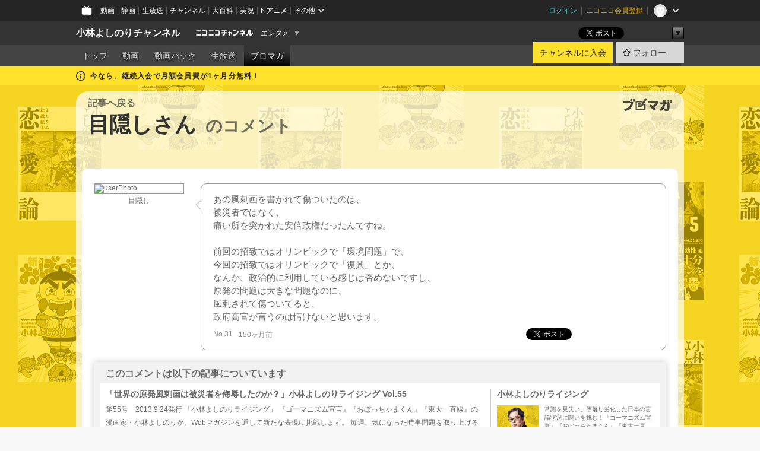

--- FILE ---
content_type: text/html; charset=UTF-8
request_url: https://ch.nicovideo.jp/yoshirin/blomaga/ar351925/31
body_size: 14915
content:
<!DOCTYPE HTML PUBLIC "-//W3C//DTD HTML 4.01 Transitional//EN"
"http://www.w3.org/TR/html4/loose.dtd">







<html class="webkit ">

<head>
<meta http-equiv="Content-Type" content="text/html; charset=utf-8">
<meta http-equiv="Content-Script-Type" content="text/javascript">
<meta http-equiv="Content-Style-Type" content="text/css">
<meta http-equiv="X-UA-Compatible" content="IE=edge, chrome=1">
<meta name="copyright" content="(C) DWANGO Co., Ltd.">

<title>目隠しさんのコメント : 「世界の原発風刺画は被災者を侮辱したのか？」小林よしのりライジング Vol.55 : 小林よしのりライジング : 小林よしのりチャンネル - ニコニコチャンネル
</title>

    

                                                                            
        <meta property="og:title" content="目隠しさんのコメント：小林よしのりライジング">
<meta property="og:site_name" content="小林よしのりライジング：ブロマガ - ニコニコチャンネル">
<meta property="og:description" content="あの風刺画を書かれて傷ついたのは、 被災者ではなく、 痛い所を突かれた安倍政権だったんですね。 前回の招致ではオリンピックで「環境問題」で、 今回の招致ではオリンピックで「復興」と...">
<meta property="og:url" content="https://ch.nicovideo.jp/yoshirin/blomaga/ar351925/31">
<meta property="og:image" content="https://secure-dcdn.cdn.nimg.jp/blomaga/material/channel/article_thumbnail/ch1014/351925">
<meta property="og:type" content="article">
<meta property="fb:app_id" content="1080595878705344">
<meta name="twitter:card" content="summary_large_image">


    
            
    
                
                                
        <script type="application/ld+json">
        [{
            "@context":"http://schema.org",
            "@type":"BlogPosting",
            "mainEntityOfPage":"https://ch.nicovideo.jp/yoshirin/blomaga/ar351925",
            "headline":"「世界の原発風刺画は被災者を侮辱したのか？」小林よしのりライジング Vol.55",
            "keywords":"小林よしのり,よしりん,小林よしのりライジング,ゴーマニズム宣言,ゴー宣,東京五輪,原発問題,AKB48,じゃんけん大会,おぼっちゃまくん,小林よしのりライジング",
            "datePublished":"2013-09-24 19:35:00",
            "dateModified":"2013-10-08 23:24:55",
            "image":{
                "@type":"ImageObject",
                "url":"https://secure-dcdn.cdn.nimg.jp/blomaga/material/channel/article_thumbnail/ch1014/351925",
                "width":"320",
                "height":"180"
            },
            "description":" 第55号 2013.9.24発行 「小林よしのりライジング」 『ゴーマニズム宣言』『おぼっちゃまくん』『東大一直線』の漫画家・小林よしのりが、Webマガジンを通して新たな表現に挑戦します。 毎週、気",
            "author":{
                "@type":"Person",
                "name":"小林よしのりライジング",
                "url":"https://ch.nicovideo.jp/yoshirin/blomaga/"
            },
            "publisher":{
                "@type":"Organization",
                "name":"ブロマガ - ニコニコチャンネル",
                "logo":{
                    "@type":"ImageObject",
                    "url":"https://secure-dcdn.cdn.nimg.jp/nicochannel/chfront/img/channel/blog/item/return_to_portal_black.png",
                    "width":"82",
                    "height":"24"
                }
            }
        }]
    </script>

        <script type="application/ld+json">
        [{
            "@context":"http://schema.org",
            "@type":"BreadcrumbList",
            "itemListElement":[
                {
                    "@type":"ListItem",
                    "position":1,
                    "item":{
                        "@id":"https://ch.nicovideo.jp/portal/blomaga",
                        "name":"ブロマガ - ニコニコチャンネル"
                    }
                },
                {
                    "@type":"ListItem",
                    "position":2,
                    "item":{
                        "@id":"https://ch.nicovideo.jp/yoshirin/blomaga/",
                        "name":"小林よしのりライジング"
                    }
                },
                {
                    "@type":"ListItem",
                    "position":3,
                    "item":{
                        "@id":"https://ch.nicovideo.jp/yoshirin/blomaga/ar351925",
                        "name":"「世界の原発風刺画は被災者を侮辱したのか？」小林よしのりライジング Vol.55"
                    }
                }
            ]
        }]
    </script>

<script type="text/javascript">
  try {
    window.NicoGoogleTagManagerDataLayer = [];

    var data = {};

        data.user = (function () {
      var user = {};

                  user.login_status = 'not_login';
            user.member_plan_id = null;

      return user;
      })();

    data.content = (function () {
      var content = {};
      content.community_id = '1014';
      content.ch_screen_name = 'yoshirin';
      content.channel_id = 'ch1014';
      content.ch_monthly_charge = '550';
      return content;
    })();

    window.NicoGoogleTagManagerDataLayer.push(data);
    } catch (e) {}
</script>
<!-- Google Tag Manager For Channel Access Analytics -->


    <script>(function(w,d,s,l,i){w[l]=w[l]||[];w[l].push({'gtm.start':
                new Date().getTime(),event:'gtm.js'});var f=d.getElementsByTagName(s)[0],
            j=d.createElement(s),dl=l!='dataLayer'?'&l='+l:'';j.async=true;j.src=
            'https://www.googletagmanager.com/gtm.js?id='+i+dl;f.parentNode.insertBefore(j,f);
        })(window,document,'script','NicoChannelAccessAnalyticsGtmDataLayer','GTM-K8M6VGZ');</script>


<script>
        window.NicoChannelAccessAnalyticsGtmDataLayer.push({
        'event': 'TriggerAccessAnalytics',
        'PageParameter.ChannelId': 'ch1014',
        'PageParameter.ContentId': null,
        'PageParameter.ContentBillingType': null,
        'PageParameter.IsChannelLiveMemberFree': null,
        'PageParameter.IsChannelLivePayProgram': null,
        'PageParameter.FrontendId': 32
    });
</script>
<!-- End Google Tag Manager For Channel Access Analytics -->
<!-- Google Tag Manager -->

<script>(function(w,d,s,l,i){w[l]=w[l]||[];w[l].push({'gtm.start':new Date().getTime(),event:'gtm.js'});var f=d.getElementsByTagName(s)[0],j=d.createElement(s),dl=l!='dataLayer'?'&l='+l:'';j.async=true;j.src='https://www.googletagmanager.com/gtm.js?id='+i+dl;f.parentNode.insertBefore(j,f);})(window,document,'script','NicoGoogleTagManagerDataLayer','GTM-KXT7G5G');</script>

<!-- End Google Tag Manager -->

    <meta name="description" content="あの風刺画を書かれて傷ついたのは、被災者ではなく、痛い所を突かれた安倍政権だったんですね。前回の招致ではオリンピックで「環境問題」で、今回の招致ではオリンピックで「復興」とか、なんか、政治的に利用している感じは否めないですし、原発の問題は大きな問題なのに、風刺されて傷ついてると、政府高官が言うのは情けないと思います。">
    
        
                                
            
        
        
        
        
        
                
        
                
        

    <meta name="referrer" content="no-referrer-when-downgrade">

                                    <link rel="canonical" href="https://ch.nicovideo.jp/yoshirin/blomaga/ar351925">


    

                        <link rel="alternate" media="only screen and (max-width: 640px)" href="https://sp.ch.nicovideo.jp/yoshirin/blomaga/ar351925/31" />

    <link rel="shortcut icon" href="https://ch.nicovideo.jp/favicon.ico?111206">

<link rel="stylesheet" href="https://secure-dcdn.cdn.nimg.jp/nicochannel/chfront/css/legacy-less/base.css?1768790611
">










    <link rel="stylesheet" href="https://secure-dcdn.cdn.nimg.jp/nicochannel/chfront/css/legacy-less/channel-channel_base.css?1768790611
">

        <style type="text/css"><!--
                section.site_body {background-color:#030303;background-image:url(https://secure-dcdn.cdn.nimg.jp/nicochannel/material/design/1735469/channel_back4.jpg);background-position:left top;background-repeat:repeat;background-attachment:scroll;color:#000000;}
section.site_body a {color:#5e96c1;}
section.site_body a:visited {color:#a483c1;}

div#channel-main  {background-color:#ffffff;background-position:left top;background-repeat:no-repeat;background-attachment:scroll;color:#000000;}
div#channel-main a {color:#5e96c1;}
div#channel-main a:visited {color:#a483c1;}

    --></style>




    <link rel="stylesheet" href="https://secure-dcdn.cdn.nimg.jp/nicochannel/chfront/css/legacy-less/channel-channel_blog.css?1768790611
">
    <link rel="stylesheet" href="https://secure-dcdn.cdn.nimg.jp/nicochannel/chfront/css/channel/blog/body_style.css?1768790611
">

<link rel="stylesheet" href="https://secure-dcdn.cdn.nimg.jp/nicochannel/chfront/css/legacy-less/campaign-ticket_sale-ticket_sale.css?1768790611
">



<script>
var is_login   = false;
var is_premium = false;
var is_channel = true;
var user_is_joinable = false;
var nicopo_balance = false;
var page_code  = "article_watch"||null;
var page_id    = "ch_blomaga_article"||null;
var user       = null,
    ad_age     = null;
var community = {
    "type":"premium"
};
var channeloption = {
    "first_month_free_flag":true};
var show_danimestore_invitation = false</script>


<script src="https://secure-dcdn.cdn.nimg.jp/nicochannel/chfront/js/polyfill/closest.js"></script>

<script src="https://secure-dcdn.cdn.nimg.jp/nicochannel/chfront/js/lib/jquery/jquery-3.6.min.js"></script>
<script src="https://secure-dcdn.cdn.nimg.jp/nicochannel/chfront/js/lib/jquery/jquery-migrate.3.3.2.min.js"></script>

<script>jQuery.noConflict();</script>
<script src="https://secure-dcdn.cdn.nimg.jp/nicochannel/chfront/js/common.js?1768790611
"></script>



<script src="https://secure-dcdn.cdn.nimg.jp/nicochannel/chfront/js/lib/swfobject.js?v1.5.1"></script>


<script src="https://res.ads.nicovideo.jp/assets/js/ads2.js?ref=ch"></script>

<script src="https://secure-dcdn.cdn.nimg.jp/nicochannel/chfront/js/channel/blog/article.js?1768790611
"></script>
            <script src="https://secure-dcdn.cdn.nimg.jp/nicochannel/chfront/js/channel/blog/article_tag.js?1768790611
"></script>
    <script src="https://secure-dcdn.cdn.nimg.jp/nicochannel/chfront/js/lib/jquery/jquery.easing.1.4.1.js"></script>






<script>
    (function (w, k1, k2) {
        w[k1] = w[k1] || {};
        w[k1][k2] = w[k1][k2] || {};
        w[k1][k2]['CurrentChannel'] = {
            ChannelId: 1014,
        };
    })(window, 'NicochFrontCoreForeignVariableBinding', 'ChFront');
</script>


</head>

<body class="
 ja  channel personal">
<!-- Google Tag Manager (noscript) -->
<noscript><iframe src="https://www.googletagmanager.com/ns.html?id=GTM-KXT7G5G" height="0" width="0" style="display:none;visibility:hidden"></iframe></noscript>
<!-- End Google Tag Manager (noscript) -->



                <div id="CommonHeader" class="c-siteCommonHeaderUnit"></div>

<!---->
<!---->


<script>
    window.onCommonHeaderReady = function(commonHeader) {
        commonHeader.mount('#CommonHeader', {
                        frontendId: 32,
            site: 'channel',
            user: {
                                isLogin: false            },
            customization: {
                nextUrl: '/yoshirin/blomaga/ar351925/31',
                logoutNextUrl: '/yoshirin/blomaga/ar351925/31',
                size: {
                    maxWidth: '1024px',
                    minWidth: '1024px'
                },
                userPanelServiceLinksLabel: 'ニコニコチャンネルメニュー',
                userPanelServiceLinks: [
                    {
                        href : '/my/purchased',
                        label: '購入したもの'
                    },
                    {
                        href : '/my/following',
                        label: '登録したチャンネル'
                    },
                    {
                        href : '/my/mail/subscribing',
                        label: '購読中のブロマガ'
                    },
                    {
                        href : '/start',
                        label: 'チャンネルを開設'
                    },
                    {
                        href : '/portal/anime',
                        label: 'アニメ'
                    },
                    {
                        href : '/portal/blomaga',
                        label: 'ブロマガ'
                    }
                ],
                helpLink: {
                    href: 'https://qa.nicovideo.jp/category/show/429?site_domain=default'
                }
            }
        });
    };
</script>
<script type="text/javascript" src="https://common-header.nimg.jp/3.0.0/pc/CommonHeaderLoader.min.js"></script>
    
        <header class="site">
                            <div id="head_cp">
    <div class="head_inner">

    <nav class="head_breadcrumb" id="head_cp_breadcrumb">
        <h1 class="channel_name"><a href="/yoshirin">小林よしのりチャンネル</a></h1>
        <div class="site_logo"><a href="https://ch.nicovideo.jp/"><img src="https://secure-dcdn.cdn.nimg.jp/nicochannel/chfront/img/base/niconico_channel_small.png" alt="ニコニコチャンネル"></a></div>

                                <div class="channel_category">
                <a href="/portal/entertainment">
                    エンタメ
                </a>
                <menu class="switch_category">
                    <span class="other">▼</span>
                    <ul id="other_categories_list" style="display:none;">
                        <li ><a href="/portal/blomaga">ブロマガ</a>
<li ><a href="/portal/anime">アニメ</a>
<li ><a href="/portal/movie">映画・ドラマ</a>
<li ><a href="/portal/media">社会・言論</a>
<li ><a href="/portal/tokusatsu">特撮</a>
<li ><a href="/portal/music">音楽</a>
<li class="selected"><a href="/portal/entertainment">エンタメ</a>
<li ><a href="/portal/sports">スポーツ</a>
<li ><a href="/portal/showbiz">芸能</a>
<li ><a href="/portal/life">生活</a>
<li ><a href="/portal/politics">政治</a>
<li ><a href="/portal/game">ゲーム</a>
<li ><a href="/portal/variety">バラエティ</a>
<li ><a href="/portal/gravure">グラビア</a>
                    </ul>
                </menu>
            </div>
            <script>Ch.categoryDropdown.init();</script>
            </nav>

        <menu id="head_sns_share" class="sns_share">
        <!--SNS共有-->
        
        
                                        <div class="sns_button twitter">
            <a href="https://x.com/intent/post" class="twitter-share-button" data-count="horizontal" data-url="https://ch.nicovideo.jp/yoshirin" data-text="小林よしのりチャンネル #nicoch" data-count="none" data-lang="ja">Post</a>
        </div>

        <div class="sns_button facebook">
            <iframe src="https://www.facebook.com/plugins/like.php?href=https://ch.nicovideo.jp/yoshirin&locale=&app_id=227837487254498&amp;send=false&amp;layout=button&amp;width=100&amp;show_faces=false&amp;action=like&amp;colorscheme=light&amp;font&amp;height=21" scrolling="no" frameborder="0" allowTransparency="true"
            style="width:110px; height:21px"></iframe>
                    </div>

        <!--その他のSNS: hatebu gp+-->
        <div class="sns_other">
            <button class="btn_share_toggle"><span class="down">▼</span><span class="up">▲</span></button>
            <div id="head_sns_share_more">
                <ul>
                    <li class="hatebu"><a href="http://b.hatena.ne.jp/entry/s/ch.nicovideo.jp/yoshirin/blomaga/ar351925/31" class="hatena-bookmark-button" data-hatena-bookmark-title="小林よしのりチャンネル - ニコニコチャンネル" data-hatena-bookmark-layout="basic"><img src="https://b.st-hatena.com/images/entry-button/button-only.gif" alt="このエントリーをはてなブックマークに追加" width="20" height="20"></a>
                </ul>
            </div>
        </div>
        
        <script>
        jQuery(".btn_share_toggle").on("click",function(){
            var sns_other = jQuery(".sns_other");
            var sns_other_panel = jQuery("#head_sns_share_more");
            var target_height = sns_other_panel.find("ul").outerHeight();
            var expanded_class = "expanded";
            if(sns_other.hasClass(expanded_class)){
                //close it
                sns_other_panel.animate({"height":"0"},150);
                sns_other.removeClass(expanded_class);
            }else{
                //open it
                sns_other_panel.animate({"height":target_height},150);
                sns_other.addClass(expanded_class);
            }
        });
        </script>
        
    </menu>
    
    </div>
    </div>
    <div id="head_cp_menu">
    <div class="head_inner">
                                <nav class="current channel" id="cp_menu">
                <ul>
                                                                                                        <li class="">
                        <a href="/yoshirin">トップ</a>

                                                                    <li class="">
                            <a href="/yoshirin/video">動画</a>
                    
                                                                    <li class="">
                            <a href="/yoshirin/pack">動画パック</a>
                    
                                                                    <li class="">
                            <a href="/yoshirin/live">生放送</a>
                    
                                                                                                                        <li class="selected">
                            <a href="/yoshirin/blomaga">ブロマガ</a>
                    
                                                    </ul>
            </nav>
                    
        <div class="user_control">
                        <div id="member_continuation_react_pc_root"></div>
            <script src="https://dcdn.cdn.nimg.jp/nicochannel/nicochfrontcore/main/Component/ChFront/Endpoint/Channel/ContinuationRank/ContinuationRankEntryPoint.js?1768790611
"></script>
            
            <div class="join_leave">
                    
    
    <div class="cell">

                                <a class="join need_login"
               href="/ch1014/join?a=a"
               data-selector="sendGA360Event"
               data-ga-event-tag="nicoch_click_header-join-button"
            >
                                                    チャンネルに入会
                            </a>
            </div>
                                    <div class="cell">
            <a href="https://account.nicovideo.jp/login?next_url=%2Fyoshirin%2Fblomaga%2Far351925%2F31&site=channel&time=1768975054&hash_key=2a8f3d71"
               class="btn_follow bookmark"
               onmouseover="jQuery('#please_login').show(); return false;"
               onmouseout="jQuery('#please_login').hide(); return false;"
               data-selector="sendGA360Event"
               data-ga-event-tag="nicoch_click_header-follow-button"
            >
            <span class="labels">
                <span class="off">フォロー</span>
            </span>
            </a>
        </div>
    
            </div>
        </div>
    </div>
    </div>    
    
    
    

                                            <div class="c-headerMsgBar" data-name="firstMonthFree">
                    <div class="headerMsgContentsArea">
                        <a class="headerMsgContent" href="/yoshirin/join">
                            <span class="headerMsgIcon"><svg xmlns="http://www.w3.org/2000/svg" viewBox="0 0 23 23"><path d="M11.5 0C17.851 0 23 5.149 23 11.5S17.851 23 11.5 23 0 17.851 0 11.5 5.149 0 11.5 0zm0 2a9.5 9.5 0 100 19 9.5 9.5 0 000-19zm.5 9a1 1 0 011 1v5a1 1 0 01-1 1h-1a1 1 0 01-1-1v-5a1 1 0 011-1h1zm-.5-5.5a2 2 0 110 4 2 2 0 010-4z"/></svg></span>
                            <span class="headerMsgText">今なら、継続入会で月額会員費が1ヶ月分無料！</span>
                        </a>
                    </div>
                </div>
                                    
    
        
        
    <script>

    //共有ボタンに展開イベントを割り振り
    var panel	= jQuery("#shareMenuBar"),
            trigger = jQuery("#shareMenuTrigger");
    jQuery("#shareMenuTrigger").on('click', function(event){
        if(panel.is(':visible')){
            toggleShareMenu(false);
        }else{
            toggleShareMenu(true);
        }
        return false;
    });

    //ヘッダーの初月無料プランリンクclick後に、入会プラン周りを目立たせる
    jQuery("a#first_month_free_flag").on('click', function(){
        var joinMenu = jQuery("#cp_joinmenu");
        var animateDuration = 500;
        var isScroll = Ch.smoothScroll("#cp_joinmenu", {"duration": animateDuration});
        joinMenu
            .wrapInner('<div class="cp_joinmenu_cnt"></div>')
            .append('<span class="bg_cp_joinmenu"></span>')
            .css({"position":"relative"});
        var cnt = joinMenu.find(".cp_joinmenu_cnt");
        var bg = joinMenu.find(".bg_cp_joinmenu");
        cnt.css({"position":"relative", "z-index":"1"});
        bg.css({
            "position":"absolute",
            "top":0,
            "left":0,
            "z-index":0,
            "width": joinMenu.innerWidth(),
            "height": joinMenu.innerHeight(),
            "background": "#fff",
            "opacity":"0"
        });
        setTimeout(function(){
            bg.animate({"opacity":"1"},100).animate({"opacity":"0"},1000,function(){this.remove()})
        }, animateDuration);
        if(isScroll) {return false;}
    });

    </script>
    





            </header>

                <section class="site_body">
            <article class="content white" data-page-id="ch_blomaga_article">
                        <p class="return_to_portal">
    <a href="/portal/blomaga"></a>
</p>
<header class="content">
            <div id="article_blog_title_area" class="cmt_page">
        <div id="blog_menu">
            <div class="blomaga_name"><a href="/yoshirin/blomaga/ar351925">記事へ戻る</a></div>
        </div>
        <h1 id="article_blog_title">
            目隠しさん
            <span class="sub_txt">のコメント</span>
        </h1>
    </div>

</header>
<section class="content_body ">

    <!--メインコンテンツ-->
    <article id="blog_comment_area">

        <div id="comment_31" class="comment_user">
            <div class="user_data">
                <div class="user_photo">
                                    <img name="userPhoto" src="" alt="userPhoto" />
                                </div>
                <div class="user_name">
                <a href="https://www.nicovideo.jp/user/5352147" >目隠し</a>                </div>
            </div>
            <div class="arrow_box">
                <div class="comment_txt">
                    あの風刺画を書かれて傷ついたのは、<br />
被災者ではなく、<br />
痛い所を突かれた安倍政権だったんですね。<br />
<br />
前回の招致ではオリンピックで「環境問題」で、<br />
今回の招致ではオリンピックで「復興」とか、<br />
なんか、政治的に利用している感じは否めないですし、<br />
原発の問題は大きな問題なのに、<br />
風刺されて傷ついてると、<br />
政府高官が言うのは情けないと思います。                </div>
                <div class="comment_status">
                    <div class="comment_number">No.31</div>
                    <div class="comment_date">150ヶ月前</div>
                    <!-- SNS -->
                    <div id="sns_buttons">
                                                <ul>
    <li class="twitter">
        <!--↓twitterのhashtags↓-->
                
                                    <p class="share_twitter"><a href="https://x.com/intent/post" class="twitter-share-button" data-count="horizontal" data-url="https://ch.nicovideo.jp/yoshirin/blomaga/ar351925/31"  data-text="“あの風刺画を書かれて傷ついたのは、
被災者ではなく、
痛い所を突かれた安倍政権だったんですね。

前回の招致ではオリン…” 【記事】「世界の原発風刺画は被災者を侮辱したのか？」小林… #blomaga" data-count="none" data-lang="ja">Post</a></p>
    </li>
    <li class="facebook">
        <iframe src="https://www.facebook.com/plugins/like.php?href=https://ch.nicovideo.jp/yoshirin/blomaga/ar351925/31&amp;layout=button&amp;width=100&amp;show_faces=false&amp;action=like&amp;colorscheme=light&amp;font&amp;height=21" scrolling="no" frameborder="0" style="border:none; overflow:hidden; width:108px; height:21px;" allowTransparency="true"></iframe>
    </li>
    <li class="hatebu">
        <a href="http://b.hatena.ne.jp/entry/s/ch.nicovideo.jp/yoshirin/blomaga/ar351925/31" class="hatena-bookmark-button" data-hatena-bookmark-title="ニコニコチャンネル 「世界の原発風刺画は被災者を侮辱したのか？」小林よしのりライジング Vol.55" data-hatena-bookmark-layout="basic"><img src="https://b.st-hatena.com/images/entry-button/button-only@2x.png" alt="このエントリーをはてなブックマークに追加" width="20" height="20" style="border: none;" /></a>
    </li>
</ul>
<p style="clear:both;"></p>
                    </div>
                    <!-- SNS -->
                </div>
            </div>
        </div>

        <div id="comment_blog_data_area">
            <div class="top_title">このコメントは以下の記事についています</div>
            <div class="article_data cfix">
                <div class="comment_original_deta">
                    <div class="comment_original_title">
                        <a href="/yoshirin/blomaga/ar351925">「世界の原発風刺画は被災者を侮辱したのか？」小林よしのりライジング Vol.55</a>
                    </div>

                    <div class="comment_article">
                        <div class="article_txt">
                                                       第55号　2013.9.24発行 
    「小林よしのりライジング」   『ゴーマニズム宣言』『おぼっちゃまくん』『東大一直線』の漫画家・小林よしのりが、Webマガジンを通して新たな表現に挑戦します。 毎週、気になった時事問題を取り上げる「ゴーマニズム宣言」、よしりんの心を揺さぶった“娯楽の数々”を紹介する「カルチャークラブ」、『おぼっちゃまくん』の一場面にセリフを入れて一コマ漫画を完成してもらう読者参加の爆笑企画「しゃべらせてクリ！」、漫画家キャリア30年以上で描いてきた膨大な作品群を一作品ごと紹介する「よしりん漫画宝庫」、珍妙な商品が盛り沢山（！？）の『おぼっちゃまくん』キャラクターグッズを紹介する「茶魔ちゃま秘宝館」、読者との「Q&Aコーナー」、作家・泉美木蘭さんが無限に想像をふくらませ、とことん自由に笑える「日本神話」の世界を語る「もくれんの『ザ・神様！』、秘書によるよしりん観察記「今週のよしりん」等々、盛り沢山でお送りします。（毎週火曜日発行） 
    【今週のお知らせ】    ※2020東京オリンピックが決定して以降、世界各国で描かれた原発風刺画。日本国内では反発が広がっているというが、果たしてそれらの風刺画は被災者を侮辱した物なのか？そもそも「風刺」とは何か？今の日本は海外からどう見られているのか？今週の「ゴー宣」も、大衆が目を反らしている現実を突きつける！   ※毎週、読者から多数の質問が寄せられる「Q&Aコーナー」！山県有朋のイメージは？女心に振り回される俺に救いの手を！じゃんけん大会・珠理奈と上枝恵美加の間には「阿吽の呼吸」があった？東京五輪を機に皇居東御苑の一角に江戸城天守閣が再建される！？よしりんのアイドル風自己紹介とは？さまぁ～ず三村のじゃんけん大会コスプレ批判の真意とは？…等々、よしりんの回答やいかに！？   ※1週間ぶりの「しゃべらせてクリ！」は、過去最高の応募数&良作揃いということで、なんと今週と来週の前後編に！先祖代々、正真正銘の「お金持ち」である茶魔、札束積んで、沙麻代ちゃんに何を頼んでいるのか！？   　　　　　  　     【今週の目次】   1.　ゴーマニズム宣言・第57回「世界の原発風刺画を断固支持する！」 2.　しゃべらせてクリ！・第16回「沙麻代ちゃん、札束椅子に座らんね？の巻〈前編〉」 3.　よしりんウィキ直し！・第6回「ゴーマニズム宣言②：『概要』『ゴー宣誕生』編」 4.　Q&Aコーナー 5.　新刊案内&メディア情報（連載、インタビューなど） 6.　読者から寄せられた感想・ご要望など 7.　編集後記    
       第57回「世界の原発風刺画を断固支持する！」    　  「漫画に必要なのは、風刺と告発の精神である」   　手塚治虫は、そう言った。  　特にこの言葉を意識していたわけではないが、わしもデビューして37年、気がついてみれば風刺と告発の漫画ばかり描いてきた。 　いよいよ今週・9月26日発売の 『AKB48論』 （幻冬舎）も、ひたすら楽しげにAKB48を紹介しているように見えながら、実は「アイドル」を通して現代人の聖性への感覚や、消費者としての感覚、コミュニケーションや共同性の感覚を浮かび上がらせるように描いている。 　これもAKB48を通した現代社会の「風刺と告発」の漫画であって、編集者が考えた帯の文句は 「AKB48から現代の諸問題に照射した画期的日本論」 となっている。   　本当に威力のある風刺と告発の漫画を描いたら、それは決して万人受けする作品にはならない。必ず見て不快に思う者がいて、反発を始める。それは、描かれたくないことを描かれたと思った者たちである。 　フランスの週刊紙「カナール・アンシェネ」は、2020東京オリンピックと東京電力福島第1原発事故を風刺した漫画を2点掲載した。  　　　   　防護服を着たレポーターが「フクシマのおかげで相撲が五輪種目になりました」と言っている。そして奥には奇形の力士（？）の姿が。    　　　   そしてもう1点は、「五輪のプールはもうフクシマに」というタイトルで、防護服を着た人物が2人プールサイドに立ち、手にした放射線測定器からは警告音が鳴っている。 　日本国内では、この風刺画が不快だとして反発が広がっているというが、わしはこれを不快とも思わず反発も感じない。やはりこれも、見たくないもの、言われたくないことを描かれたと思った者が反発しているのだ。  　菅義偉官房長官は記者会見で「  東日本大震災の被災者の気持ちを傷つけ、汚染水問題について誤った印象を与える不適切な報道で、大変遺憾だ  」と述べ、在仏日本大使館を通じ、カナール・アンシェネ紙に抗議する意向を示した。そしてこの指示を受け、在仏日本大使館の藤原臨時代理大使が同紙のルイマリ・オロ編集長に電話で抗議したと報じられた。  　  これは、恥ずかしい！！    　 菅は、日本政府は誇張やデフォルメが身上である「風刺画」に「不適切な報道」と文句つけるほど、文化に対して無理解・無教養であることを国際的に知らせたのである！   　  しかもあの漫画の風刺対象は被災者ではない。原発事故を収拾できていない東電や、それなのに五輪を招致して喜んでいる日本政府の方である。    　 その程度のことも読みとれないほど、日本政府は頭が悪いということも、国際的に知られてしまったのだ！  　 そして、政府が民間の出版物に対して抗議すれば、当然政府が表現の自由の制限・弾圧を目論んでいると捉えられ、日本はたかがこんな漫画ひとつ表現する自由もない国と思われかねない悪印象まで国際的に広めたのである！    　これは国辱的行為である。  　カナール・アンシェネ紙の編集長はインタビューに対して「  謝罪するつもりはない  」と明言。 「  日本政府の反応に当惑している。問題の本質は東京電力の（汚染水などの）管理能力のなさにあり、怒りを向けるべき先はそちらだ  」「  風刺画をもう1度見たが、災害の被害者を侮辱するものではないと言える。ただし、日本当局と原発を運営する人たちを侮辱するものではある  」と話している。全くの正論である！ 　さらに編集長は「  フランスでは悲劇をユーモアによって扱うことができるが、日本ではそうではないようだ  」と言い、紙面でも「  集団ハラキリも考えたが、我々に過ちはないのでやめた  」と皮肉ったという。  　気になったのは「  大使館から正式の抗議は来ていない。パリの担当官が、福島がどれだけうまくいっているか説明の電話をかけてきただけ  」と言っていることだ。 　 どうやら在仏日本大使館は、さすがにこんなことで抗議したら恥をかくと判断したらしく、編集長には一応電話してお茶を濁しておいて、政府には「抗議した」と報告したようだ。  　やはり外務官僚は優秀だ。バカは政治家にはなれるが、外交官にはなれないのかもしれない。   　  本当に日本の国の名誉や尊厳を重んじているなら、安倍政権・菅官房長官をこそ批判しなければならないはずだ。   　ところがネトウヨ連中は、風刺画の方を非難している。しかも芸のないことに、言うことが韓国に対するヘイトスピーチと全く同じで、「  死ねよ、フランス人 日本から出て行け、ゴキブリフランス人  」だの、「  このド腐れフランスクズ雑誌が存続できないよう、徹底的に叩きのめせ  」だのといったものばっかりである。  　しかしフランスは特に反日というわけではない。パリは2024年のオリンピック招致を目指しているから、2020年がヨーロッパではなく日本で開催されることをむしろ喜んでいるほどだ。 　この風刺画は反日で描いたのではなく、 チェルノブイリ事故 を経験したフランス人から見れば、当然の反応にすぎないのである。  　 チェルノブイリ事故以降、脚や目の数が多い奇形の動物が数多く生まれ、そのショッキングな写真はヨーロッパでは大量に報道されて一般常識になっている。  　 しかしそういう写真は日本では徹底して封印されたため、その事実を知っている人すらほとんどなく（今ではネットでちょっと探せば見れるが）、両国の感覚の差はあまりにも大きい。  　ヨーロッパでは原発事故を風刺する際に腕や足が3本とか、目が3つという描写はごく普通なのだ。逆にこれを見てぎょっとする日本人の方が、現実に目を背けた、平和ボケで「お花畑」の甘すぎる認識だと思った方がいい。  　実際、今回話題になったカナール・アンシェネだけではなく、こんな風刺画は山ほどあるのだ。   　　　   　「ここの水は汚染されてるらしいよ」 　「え、何だと？！」  　 もしもチェルノブイリがあるウクライナで、事故の2年後にオリンピックを招致して浮かれ上がっていたら、どう思っただろうか？　  　おそらく日本人の多くも「異常だ」と思ったはずだ。 　 日本の国土面積はウクライナの6割程度しかない。そんな狭い国土にチェルノブイリと同じ「レベル7」の事故を起こした原発を抱え、事故の収束の目途も立たないのにオリンピックを招致して浮かれている日本の現状を異常と見る世界の目は、我々が思っているよりもはるかに多いのだ。  　海外の風刺画を見て、少しはそれを自覚した方がいい。   　　　    　これはフランス、ル・モンドに掲載されたもの。 　「 フクシマを忘れるための日本のオリンピック 」と書かれている。    　　　   　これはドイツの風刺画。防護服を着たオリンピックというネタは、とにかく多い。これらの漫画にも菅官房長官は抗議するのだろうか？   　「被災者を傷つけた」という批判に対しカナール・アンシェネ紙の編集長は、そのような意図はないとした一方で、 もしそれで被災者が傷つくのなら、日本での購読者が「51人」しかいない同紙の漫画をわざわざ大々的に日本国内で紹介しなければいいのであって、悪いのは日本のメディアだと言っている。 これまた正論で、反論の余地なしである。 
　
                                                </div>
                    </div>
                </div>
                <div id="comment_blog_introduction">
                    <div class="comment_blog_title">
                        <a href="/yoshirin/blomaga/nico">小林よしのりライジング</a>
                    </div>
                                        <div class="comment_blog_thumbnail">
                        <img name="blog_img" src="https://secure-dcdn.cdn.nimg.jp/blomaga/material/channel/blog_thumbnail/ch1014.jpg?1634729630" alt="小林よしのりライジング">
                    </div>
                                        <div class="comment_blog_description ">
                    常識を見失い、堕落し劣化した日本の言論状況に闘いを挑む！『ゴーマニズム宣言』『おぼっちゃまくん』『東大一直線』の漫画家・小林よしのりのブログマガジン。小林よしのりが注目する時事問題を通じて、誰も考えつかない視点から物事の本質に斬り込む「ゴーマニズム宣言」と作家・泉美木蘭さんが圧倒的な分析力と調査能力を駆使する「泉美木蘭のトンデモ見聞録」で、マスメディアが決して報じない真実が見えてくる！　さらには『おぼっちゃまくん』の一場面にセリフを入れて一コマ漫画を完成させる大喜利企画「しゃべらせてクリ！」、硬軟問わず疑問・質問に答える「Q&amp;Aコーナー」と読者参加企画も充実。毎週読み応え十分でお届けします！
                    </div>
                    <div><a href="/yoshirin/blomaga/nico" class="blog_top">&raquo; このブロマガへ</a></div>
                </div>
            </div>
        </div>

    </article><!--// blog_comment_area //-->
</section>

<!--// blog //-->

            </article>
        </section>
    
        <footer class="c-footer">
            

    
                                                
        
                                    <aside id="pc_ch_blomaga_eachtop_728x90_south" class="ads_nicovideo ads_footer size_728x90"></aside>
            <script>
                new Ads.Advertisement({ zone: 354 }).set('pc_ch_blomaga_eachtop_728x90_south');
            </script>
        
    


                <div class="c-footerCp">
    <div class="c-footerCp__container">
        <div class="c-footerCp__container__overview">
            <div class="c-footerCp__container__overview__symbolImage">
                <a href="/ch1014">
                    <img src="https://secure-dcdn.cdn.nimg.jp/comch/channel-icon/128x128/ch1014.jpg?1699340942" alt="小林よしのりチャンネル">
                </a>
            </div>
            <div class="c-footerCp__container__overview__detail">
                <h3>小林よしのりチャンネル</h3>
                <small>提供：有限会社よしりん企画</small>
                <ul>
                                            <li>
                            <a href="javascript:void(0);"
                               onclick="window.open('/blogparts/ch1014', 'ch_blogparts_popup', 'scrollbars=yes,resizable=yes,width=600,height=560');"
                            >
                                貼り付けタグを取得する
                            </a>
                        </li>
                                                                <li><a href="https://ch.nicovideo.jp/letter/ch1014">ご意見・ご要望はこちら</a></li>
                                    </ul>
                                <dl>
                    <dt>説明文</dt>
                    <dd>
                        <span>『ゴーマニズム宣言』『おぼっちゃまくん』
『東大一直線』の漫画家・小林よしのりの公
式チャンネルです。メルマガ、動画、生放送
などで最新情報
をお届けします！</span>
                    </dd>
                </dl>

                                <div class="nAnimeLink">
                    <script
                        type="text/x-template"
                        data-wktk-id="watch-portal-link"
                        data-wktk-name="watch-portal-link"
                        data-wktk-selector=".nAnimeLink"
                    >
                        
                        <div class="nAnimeLink__container">
                            <h3>ポータルサイトリンク</h3>
                            <ul>
                                <li><a href="{{items.[0].values.portalFirstLink.context}}?from=ch_article_1014" target="_blank">{{items.[0].values.portalFirstText.context}}</a>
                                </li>
                                <li><a href="{{items.[0].values.portalSecondLink.context}}?from=ch_article_1014" target="_blank">{{items.[0].values.portalSecondText.context}}</a>
                                </li>
                                <li><a href="{{items.[0].values.portalThirdLink.context}}?from=ch_article_1014" target="_blank">{{items.[0].values.portalThirdText.context}}</a>
                                </li>
                            </ul>
                        </div>
                        
                    </script>
                </div>
            </div>
        </div>

        <div class="c-footerCp__container__joinMenu">
                                                                                                                                                <div class="c-footerCp__container__joinMenu__join">
                                <a href="/ch1014/join?a=a"
                                   data-selector="sendGA360Event"
                                   data-ga-event-tag="nicoch_click_footer-join-button"
                                >
                                                                                                                チャンネルに入会
                                                                    </a>
                            </div>
                                                                                                                        <div class="c-footerCp__container__joinMenu__firstMonthFree">
                            <a href="https://qa.nicovideo.jp/faq/show/566?site_domain=default" target="_blank">継続入会で1ヶ月分が無料</a>
                        </div>
                                                        </div>
    </div>
</div>
    
        <div class="c-footer__common">
        <div class="c-footer__common__menu">
            <nav>
                <h3>総合</h3>
                <div>
                    <ul>
                        <li><a href="https://ch.nicovideo.jp/">ニコニコチャンネル トップ</a></li>
                        <li><a href="/static/rule.html">利用規約</a></li>
                        <li><a href="/static/tokutei.html">特定商取引法の表示</a></li>
                        <li><a href="https://qa.nicovideo.jp/category/show/429?site_domain=default">ヘルプ</a></li>
                        <li><a href="http://dwango.co.jp/" target="_blank">運営会社</a></li>
                    </ul>
                </div>
            </nav>
            <nav>
                <h3>カテゴリとポータル</h3>
                <div>
                    <ul>
                        <li><a href="https://ch.nicovideo.jp/portal/blomaga">ブロマガ</a></li>
                        <li><a href="https://ch.nicovideo.jp/portal/anime">アニメ</a></li>
                        <li><a href="https://ch.nicovideo.jp/portal/movie">映画・ドラマ</a></li>
                        <li><a href="https://ch.nicovideo.jp/portal/media">社会・言論</a></li>
                        <li><a href="https://ch.nicovideo.jp/portal/tokusatsu">特撮</a></li>
                        <li><a href="https://ch.nicovideo.jp/portal/music">音楽</a></li>
                        <li><a href="https://ch.nicovideo.jp/portal/entertainment">エンタメ</a></li>
                    </ul>
                    <ul>
                        <li><a href="https://ch.nicovideo.jp/portal/sports">スポーツ</a></li>
                        <li><a href="https://ch.nicovideo.jp/portal/showbiz">芸能</a></li>
                        <li><a href="https://ch.nicovideo.jp/portal/life">生活</a></li>
                        <li><a href="https://ch.nicovideo.jp/portal/politics">政治</a></li>
                        <li><a href="https://ch.nicovideo.jp/portal/game">ゲーム</a></li>
                        <li><a href="https://ch.nicovideo.jp/portal/variety">バラエティ</a></li>
                        <li><a href="https://ch.nicovideo.jp/portal/gravure">グラビア</a></li>
                    </ul>
                </div>
            </nav>
            <nav>
                <h3>アカウント</h3>
                <div>
                    <ul>
                                                    <li><a href="https://account.nicovideo.jp/register">アカウント新規登録</a></li>
                            <li><a href="https://account.nicovideo.jp/login?next_url=%2Fyoshirin%2Fblomaga%2Far351925%2F31&site=channel&time=1768975054&hash_key=2a8f3d71">ログインページ</a></li>
                                            </ul>
                </div>
            </nav>
            <nav>
                <h3>開設／お問い合わせ</h3>
                <div>
                    <ul>
                        <li><a href="https://ch.nicovideo.jp/start">チャンネルを開設する</a></li>
                        <li><a href="https://qa.nicovideo.jp/faq/show/5008?site_domain=default">ニコニコへのご意見・ご要望</a></li>
                        <li><a href="http://site.nicovideo.jp/sales_ads">広告出稿に関するお問い合わせ</a></li>
                    </ul>
                </div>
            </nav>
        </div>

                
        <div class="c-footer__common__copyright">
            <a href="http://dwango.co.jp/" target="_blank">&copy; DWANGO Co., Ltd.</a>
        </div>
    </div>
</footer>

            
        <div class="nicoch_notifybar" style="display:none">
    <h6 class="title"></h6>
    <div class="body"></div>
    <span class="close">&times;</span>
</div>

        
<script src="https://platform.twitter.com/widgets.js" defer async></script>
<script src="https://b.st-hatena.com/js/bookmark_button.js" defer async></script>
<div id="fb-root"></div>

<script>
if (parent != window) {
    var allowed = false;

    document.addEventListener('click', function(e) {
        if (!allowed) {
            e.stopPropagation();
            e.preventDefault();
        }
    }, true);

    window.addEventListener('message', function(e) {
        if (e.origin == 'https://ch.nicovideo.jp/') {
            allowed = true;
        }
    }, true);
}
</script>

    <script src="https://secure-dcdn.cdn.nimg.jp/nicochannel/chfront/js/channel/member-plan-description-tooltip.js?1768790611
"></script>


<script>

    var sendGaAndGa360Event = function (e) {
        var el = e.currentTarget;
        var eventTag = el.hasAttribute('data-ga-event-tag') ? el.getAttribute('data-ga-event-tag') : '';

        var isDebug = cookie('ch_debug') || false;
        if (eventTag === '') {
            if (isDebug) {
                console.log('GAイベントパラメーターのいずれかが未設定です。イベントは送信されません');
                console.log({eventTag: eventTag});
            }
            return true;
        }

        NicoGoogleTagManagerDataLayer.push({'event': eventTag});
    };

    Array.prototype.forEach.call(document.querySelectorAll('[data-selector="sendGA360Event"]'), function(gaNodeList) {
        gaNodeList.addEventListener("click", sendGaAndGa360Event);
    });

</script>


</body>
</html>


--- FILE ---
content_type: application/javascript
request_url: https://secure-dcdn.cdn.nimg.jp/nicochannel/chfront/js/channel/member-plan-description-tooltip.js?1768790611
body_size: 393
content:
(function() {
    const memberPlanDescription = document.querySelectorAll('[data-selector="memberPlanDescription"]');

    const bindTooltip = (element) => {
        element.addEventListener("mouseover", (event) => {
            event.target.nextElementSibling.setAttribute("aria-hidden", "false");
        });
        element.addEventListener("mouseout", (event) => {
            event.target.nextElementSibling.setAttribute("aria-hidden", "true");
        });
    };

    const trailTooltip = (element) => {
        element.addEventListener("mousemove", (event) => {
            event.target.nextElementSibling.style.left = event.pageX + 8 + "px";
            event.target.nextElementSibling.style.top = event.pageY + 8 + "px";
        });
    };

    if (memberPlanDescription.length > 0) {
        memberPlanDescription.forEach((element) => {
            if(element.scrollHeight > element.offsetHeight) {
                bindTooltip(element);
                trailTooltip(element);
            }
        });
    }
})();
